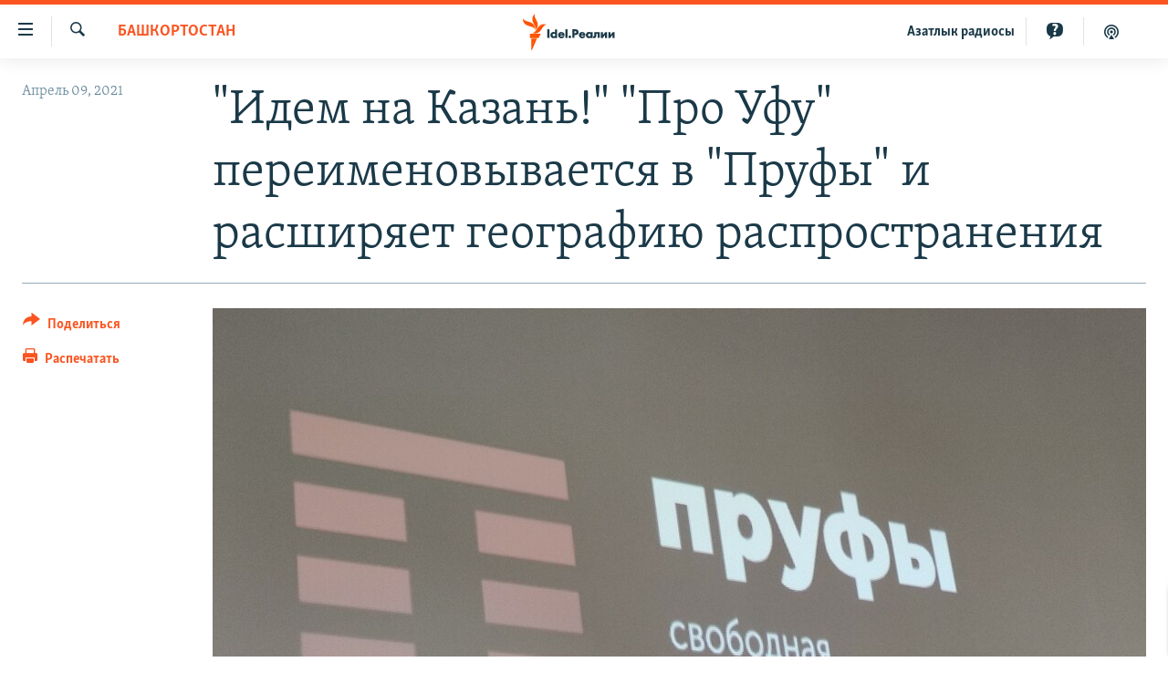

--- FILE ---
content_type: text/html; charset=utf-8
request_url: https://www.idelreal.org/a/31194712.html
body_size: 15659
content:

<!DOCTYPE html>
<html lang="ru" dir="ltr" class="no-js">
<head>
<link href="/Content/responsive/RFE/ru-BA/RFE-ru-BA.css?&amp;av=0.0.0.0&amp;cb=370" rel="stylesheet"/>
<script src="https://tags.idelreal.org/rferl-pangea/prod/utag.sync.js"></script> <script type='text/javascript' src='https://www.youtube.com/iframe_api' async></script>
<link rel="manifest" href="/manifest.json">
<script type="text/javascript">
//a general 'js' detection, must be on top level in <head>, due to CSS performance
document.documentElement.className = "js";
var cacheBuster = "370";
var appBaseUrl = "/";
var imgEnhancerBreakpoints = [0, 144, 256, 408, 650, 1023, 1597];
var isLoggingEnabled = false;
var isPreviewPage = false;
var isLivePreviewPage = false;
if (!isPreviewPage) {
window.RFE = window.RFE || {};
window.RFE.cacheEnabledByParam = window.location.href.indexOf('nocache=1') === -1;
const url = new URL(window.location.href);
const params = new URLSearchParams(url.search);
// Remove the 'nocache' parameter
params.delete('nocache');
// Update the URL without the 'nocache' parameter
url.search = params.toString();
window.history.replaceState(null, '', url.toString());
} else {
window.addEventListener('load', function() {
const links = window.document.links;
for (let i = 0; i < links.length; i++) {
links[i].href = '#';
links[i].target = '_self';
}
})
}
var pwaEnabled = true;
var swCacheDisabled;
</script>
<meta charset="utf-8" />
<title>&quot;Идем на Казань!&quot; &quot;Про Уфу&quot; переименовывается в &quot;Пруфы&quot; и расширяет географию распространения</title>
<meta name="description" content="Издатели и редакторы портала &quot;Про Уфу&quot; и газеты &quot;BONUS&quot;презентовали ребрендинг своих изданий. Портал, газета, Youtube-канал и аккаунты в соцсетях будут выходить под названием &quot;Свободная медиаплатформа &quot;Пруфы&quot;. Медиаплатформа будет освещать события в Башкортостане, Татарстане и Челябинской области." />
<meta name="keywords" content="Новости, Башкортостан" />
<meta name="viewport" content="width=device-width, initial-scale=1.0" />
<meta http-equiv="X-UA-Compatible" content="IE=edge" />
<meta name="robots" content="max-image-preview:large"><meta name="yandex-verification" content="faf594ae5cdd390b" />
<meta name="yandex-verification" content="d4c3725e34fe881d" />
<meta name="yandex-verification" content="f0c9fbd1eb8161ca" />
<meta property="fb:pages" content="307579732907195" />
<meta property="fb:app_id" content="3713602422060533" />
<meta property="tg:site_verification">
<meta property="article:published_time"/>
<link href="https://www.idelreal.org/a/31194712.html" rel="canonical" />
<meta name="apple-mobile-web-app-title" content="RFE/RL" />
<meta name="apple-mobile-web-app-status-bar-style" content="black" />
<meta name="apple-itunes-app" content="app-id=475986784, app-argument=//31194712.ltr" />
<meta content="&quot;Идем на Казань!&quot; &quot;Про Уфу&quot; переименовывается в &quot;Пруфы&quot; и расширяет географию" property="og:title" />
<meta content="Издатели и редакторы портала &quot;Про Уфу&quot; и газеты &quot;BONUS&quot;презентовали ребрендинг своих изданий. Портал, газета, Youtube-канал и аккаунты в соцсетях будут выходить под названием &quot;Свободная медиаплатформа &quot;Пруфы&quot;. Медиаплатформа будет освещать события в Башкортостане, Татарстане и Челябинской области." property="og:description" />
<meta content="article" property="og:type" />
<meta content="https://www.idelreal.org/a/31194712.html" property="og:url" />
<meta content="Radio Free Europe / Radio Liberty" property="og:site_name" />
<meta content="https://www.facebook.com/Idel.Realii" property="article:publisher" />
<meta content="https://gdb.rferl.org/5f9a0b8e-b739-4fbf-b5e8-c5c143cdd04d_w1200_h630.jpg" property="og:image" />
<meta content="1200" property="og:image:width" />
<meta content="630" property="og:image:height" />
<meta content="3713602422060533" property="fb:app_id" />
<meta content="summary_large_image" name="twitter:card" />
<meta content="@SomeAccount" name="twitter:site" />
<meta content="https://gdb.rferl.org/5f9a0b8e-b739-4fbf-b5e8-c5c143cdd04d_w1200_h630.jpg" name="twitter:image" />
<meta content="&quot;Идем на Казань!&quot; &quot;Про Уфу&quot; переименовывается в &quot;Пруфы&quot; и расширяет географию" name="twitter:title" />
<meta content="Издатели и редакторы портала &quot;Про Уфу&quot; и газеты &quot;BONUS&quot;презентовали ребрендинг своих изданий. Портал, газета, Youtube-канал и аккаунты в соцсетях будут выходить под названием &quot;Свободная медиаплатформа &quot;Пруфы&quot;. Медиаплатформа будет освещать события в Башкортостане, Татарстане и Челябинской области." name="twitter:description" />
<link rel="amphtml" href="https://www.idelreal.org/amp/31194712.html" />
<script type="application/ld+json">{"articleSection":"Башкортостан","isAccessibleForFree":true,"headline":"\u0022Идем на Казань!\u0022 \u0022Про Уфу\u0022 переименовывается в \u0022Пруфы\u0022 и расширяет географию","inLanguage":"ru-BA","keywords":"Новости, Башкортостан","author":{"@type":"Person","name":"RFE/RL"},"datePublished":"2021-04-09 06:45:23Z","dateModified":"2021-04-09 07:36:21Z","publisher":{"logo":{"width":512,"height":220,"@type":"ImageObject","url":"https://www.idelreal.org/Content/responsive/RFE/ru-BA/img/logo.png"},"@type":"NewsMediaOrganization","url":"https://www.idelreal.org","sameAs":["https://www.facebook.com/Idel.Realii","https://twitter.com/Idel_Realii","https://www.instagram.com/idel.realii","https://telegram.me/joinchat/Dn0npUCnnm3MHeCj1xlD1w","https://www.youtube.com/channel/UCiyr8eopCxMT5YBZlK7-v3A"],"name":"Idel.Реалии","alternateName":""},"@context":"https://schema.org","@type":"NewsArticle","mainEntityOfPage":"https://www.idelreal.org/a/31194712.html","url":"https://www.idelreal.org/a/31194712.html","description":"Издатели и редакторы портала \u0022Про Уфу\u0022 и газеты \u0022BONUS\u0022презентовали ребрендинг своих изданий. Портал, газета, Youtube-канал и аккаунты в соцсетях будут выходить под названием \u0022Свободная медиаплатформа \u0022Пруфы\u0022. Медиаплатформа будет освещать события в Башкортостане, Татарстане и Челябинской области.","image":{"width":1080,"height":608,"@type":"ImageObject","url":"https://gdb.rferl.org/5f9a0b8e-b739-4fbf-b5e8-c5c143cdd04d_w1080_h608.jpg"},"name":"\u0022Идем на Казань!\u0022 \u0022Про Уфу\u0022 переименовывается в \u0022Пруфы\u0022 и расширяет географию распространения"}</script>
<script src="/Scripts/responsive/infographics.b?v=dVbZ-Cza7s4UoO3BqYSZdbxQZVF4BOLP5EfYDs4kqEo1&amp;av=0.0.0.0&amp;cb=370"></script>
<script src="/Scripts/responsive/loader.b?v=Q26XNwrL6vJYKjqFQRDnx01Lk2pi1mRsuLEaVKMsvpA1&amp;av=0.0.0.0&amp;cb=370"></script>
<link rel="icon" type="image/svg+xml" href="/Content/responsive/RFE/img/webApp/favicon.svg" />
<link rel="alternate icon" href="/Content/responsive/RFE/img/webApp/favicon.ico" />
<link rel="mask-icon" color="#ea6903" href="/Content/responsive/RFE/img/webApp/favicon_safari.svg" />
<link rel="apple-touch-icon" sizes="152x152" href="/Content/responsive/RFE/img/webApp/ico-152x152.png" />
<link rel="apple-touch-icon" sizes="144x144" href="/Content/responsive/RFE/img/webApp/ico-144x144.png" />
<link rel="apple-touch-icon" sizes="114x114" href="/Content/responsive/RFE/img/webApp/ico-114x114.png" />
<link rel="apple-touch-icon" sizes="72x72" href="/Content/responsive/RFE/img/webApp/ico-72x72.png" />
<link rel="apple-touch-icon-precomposed" href="/Content/responsive/RFE/img/webApp/ico-57x57.png" />
<link rel="icon" sizes="192x192" href="/Content/responsive/RFE/img/webApp/ico-192x192.png" />
<link rel="icon" sizes="128x128" href="/Content/responsive/RFE/img/webApp/ico-128x128.png" />
<meta name="msapplication-TileColor" content="#ffffff" />
<meta name="msapplication-TileImage" content="/Content/responsive/RFE/img/webApp/ico-144x144.png" />
<link rel="preload" href="/Content/responsive/fonts/Skolar-Lt_Cyrl_v2.4.woff" type="font/woff" as="font" crossorigin="anonymous" />
<link rel="preload" href="/Content/responsive/fonts/SkolarSans-Cn-Bd_LatnCyrl_v2.3.woff" type="font/woff" as="font" crossorigin="anonymous" />
<link rel="alternate" type="application/rss+xml" title="RFE/RL - Top Stories [RSS]" href="/api/" />
<link rel="sitemap" type="application/rss+xml" href="/sitemap.xml" />
</head>
<body class=" nav-no-loaded cc_theme pg-article print-lay-article js-category-to-nav nojs-images ">
<script type="text/javascript" >
var analyticsData = {url:"https://www.idelreal.org/a/31194712.html",property_id:"534",article_uid:"31194712",page_title:"\"Идем на Казань!\" \"Про Уфу\" переименовывается в \"Пруфы\" и расширяет географию распространения",page_type:"article",content_type:"article",subcontent_type:"article",last_modified:"2021-04-09 07:36:21Z",pub_datetime:"2021-04-09 06:45:23Z",pub_year:"2021",pub_month:"04",pub_day:"09",pub_hour:"06",pub_weekday:"Friday",section:"башкортостан",english_section:"bashkortostan",byline:"",categories:"news,bashkortostan",domain:"www.idelreal.org",language:"Russian",language_service:"RFERL Tatar-Bashkir",platform:"web",copied:"no",copied_article:"",copied_title:"",runs_js:"Yes",cms_release:"8.44.0.0.370",enviro_type:"prod",slug:"",entity:"RFE",short_language_service:"TB",platform_short:"W",page_name:"\"Идем на Казань!\" \"Про Уфу\" переименовывается в \"Пруфы\" и расширяет географию распространения"};
</script>
<noscript><iframe src="https://www.googletagmanager.com/ns.html?id=GTM-WXZBPZ" height="0" width="0" style="display:none;visibility:hidden"></iframe></noscript><script type="text/javascript" data-cookiecategory="analytics">
var gtmEventObject = Object.assign({}, analyticsData, {event: 'page_meta_ready'});window.dataLayer = window.dataLayer || [];window.dataLayer.push(gtmEventObject);
if (top.location === self.location) { //if not inside of an IFrame
var renderGtm = "true";
if (renderGtm === "true") {
(function(w,d,s,l,i){w[l]=w[l]||[];w[l].push({'gtm.start':new Date().getTime(),event:'gtm.js'});var f=d.getElementsByTagName(s)[0],j=d.createElement(s),dl=l!='dataLayer'?'&l='+l:'';j.async=true;j.src='//www.googletagmanager.com/gtm.js?id='+i+dl;f.parentNode.insertBefore(j,f);})(window,document,'script','dataLayer','GTM-WXZBPZ');
}
}
</script>
<!--Analytics tag js version start-->
<script type="text/javascript" data-cookiecategory="analytics">
var utag_data = Object.assign({}, analyticsData, {});
if(typeof(TealiumTagFrom)==='function' && typeof(TealiumTagSearchKeyword)==='function') {
var utag_from=TealiumTagFrom();var utag_searchKeyword=TealiumTagSearchKeyword();
if(utag_searchKeyword!=null && utag_searchKeyword!=='' && utag_data["search_keyword"]==null) utag_data["search_keyword"]=utag_searchKeyword;if(utag_from!=null && utag_from!=='') utag_data["from"]=TealiumTagFrom();}
if(window.top!== window.self&&utag_data.page_type==="snippet"){utag_data.page_type = 'iframe';}
try{if(window.top!==window.self&&window.self.location.hostname===window.top.location.hostname){utag_data.platform = 'self-embed';utag_data.platform_short = 'se';}}catch(e){if(window.top!==window.self&&window.self.location.search.includes("platformType=self-embed")){utag_data.platform = 'cross-promo';utag_data.platform_short = 'cp';}}
(function(a,b,c,d){ a="https://tags.idelreal.org/rferl-pangea/prod/utag.js"; b=document;c="script";d=b.createElement(c);d.src=a;d.type="text/java"+c;d.async=true; a=b.getElementsByTagName(c)[0];a.parentNode.insertBefore(d,a); })();
</script>
<!--Analytics tag js version end-->
<!-- Analytics tag management NoScript -->
<noscript>
<img style="position: absolute; border: none;" src="https://ssc.idelreal.org/b/ss/bbgprod,bbgentityrferl/1/G.4--NS/1696700596?pageName=rfe%3atb%3aw%3aarticle%3a%22%d0%98%d0%b4%d0%b5%d0%bc%20%d0%bd%d0%b0%20%d0%9a%d0%b0%d0%b7%d0%b0%d0%bd%d1%8c%21%22%20%22%d0%9f%d1%80%d0%be%20%d0%a3%d1%84%d1%83%22%20%d0%bf%d0%b5%d1%80%d0%b5%d0%b8%d0%bc%d0%b5%d0%bd%d0%be%d0%b2%d1%8b%d0%b2%d0%b0%d0%b5%d1%82%d1%81%d1%8f%20%d0%b2%20%22%d0%9f%d1%80%d1%83%d1%84%d1%8b%22%20%d0%b8%20%d1%80%d0%b0%d1%81%d1%88%d0%b8%d1%80%d1%8f%d0%b5%d1%82%20%d0%b3%d0%b5%d0%be%d0%b3%d1%80%d0%b0%d1%84%d0%b8%d1%8e%20%d1%80%d0%b0%d1%81%d0%bf%d1%80%d0%be%d1%81%d1%82%d1%80%d0%b0%d0%bd%d0%b5%d0%bd%d0%b8%d1%8f&amp;c6=%22%d0%98%d0%b4%d0%b5%d0%bc%20%d0%bd%d0%b0%20%d0%9a%d0%b0%d0%b7%d0%b0%d0%bd%d1%8c%21%22%20%22%d0%9f%d1%80%d0%be%20%d0%a3%d1%84%d1%83%22%20%d0%bf%d0%b5%d1%80%d0%b5%d0%b8%d0%bc%d0%b5%d0%bd%d0%be%d0%b2%d1%8b%d0%b2%d0%b0%d0%b5%d1%82%d1%81%d1%8f%20%d0%b2%20%22%d0%9f%d1%80%d1%83%d1%84%d1%8b%22%20%d0%b8%20%d1%80%d0%b0%d1%81%d1%88%d0%b8%d1%80%d1%8f%d0%b5%d1%82%20%d0%b3%d0%b5%d0%be%d0%b3%d1%80%d0%b0%d1%84%d0%b8%d1%8e%20%d1%80%d0%b0%d1%81%d0%bf%d1%80%d0%be%d1%81%d1%82%d1%80%d0%b0%d0%bd%d0%b5%d0%bd%d0%b8%d1%8f&amp;v36=8.44.0.0.370&amp;v6=D=c6&amp;g=https%3a%2f%2fwww.idelreal.org%2fa%2f31194712.html&amp;c1=D=g&amp;v1=D=g&amp;events=event1,event52&amp;c16=rferl%20tatar-bashkir&amp;v16=D=c16&amp;c5=bashkortostan&amp;v5=D=c5&amp;ch=%d0%91%d0%b0%d1%88%d0%ba%d0%be%d1%80%d1%82%d0%be%d1%81%d1%82%d0%b0%d0%bd&amp;c15=russian&amp;v15=D=c15&amp;c4=article&amp;v4=D=c4&amp;c14=31194712&amp;v14=D=c14&amp;v20=no&amp;c17=web&amp;v17=D=c17&amp;mcorgid=518abc7455e462b97f000101%40adobeorg&amp;server=www.idelreal.org&amp;pageType=D=c4&amp;ns=bbg&amp;v29=D=server&amp;v25=rfe&amp;v30=534&amp;v105=D=User-Agent " alt="analytics" width="1" height="1" /></noscript>
<!-- End of Analytics tag management NoScript -->
<!--*** Accessibility links - For ScreenReaders only ***-->
<section>
<div class="sr-only">
<h2>Ссылки для упрощенного доступа</h2>
<ul>
<li><a href="#content" data-disable-smooth-scroll="1">Вернуться к основному содержанию</a></li>
<li><a href="#navigation" data-disable-smooth-scroll="1">Вернутся к главной навигации</a></li>
<li><a href="#txtHeaderSearch" data-disable-smooth-scroll="1">Вернутся к поиску</a></li>
</ul>
</div>
</section>
<div dir="ltr">
<div id="page">
<aside>
<div class="c-lightbox overlay-modal">
<div class="c-lightbox__intro">
<h2 class="c-lightbox__intro-title"></h2>
<button class="btn btn--rounded c-lightbox__btn c-lightbox__intro-next" title="Следующий">
<span class="ico ico--rounded ico-chevron-forward"></span>
<span class="sr-only">Следующий</span>
</button>
</div>
<div class="c-lightbox__nav">
<button class="btn btn--rounded c-lightbox__btn c-lightbox__btn--close" title="Закрыть">
<span class="ico ico--rounded ico-close"></span>
<span class="sr-only">Закрыть</span>
</button>
<button class="btn btn--rounded c-lightbox__btn c-lightbox__btn--prev" title="Предыдущий">
<span class="ico ico--rounded ico-chevron-backward"></span>
<span class="sr-only">Предыдущий</span>
</button>
<button class="btn btn--rounded c-lightbox__btn c-lightbox__btn--next" title="Следующий">
<span class="ico ico--rounded ico-chevron-forward"></span>
<span class="sr-only">Следующий</span>
</button>
</div>
<div class="c-lightbox__content-wrap">
<figure class="c-lightbox__content">
<span class="c-spinner c-spinner--lightbox">
<img src="/Content/responsive/img/player-spinner.png"
alt="пожалуйста, подождите"
title="пожалуйста, подождите" />
</span>
<div class="c-lightbox__img">
<div class="thumb">
<img src="" alt="" />
</div>
</div>
<figcaption>
<div class="c-lightbox__info c-lightbox__info--foot">
<span class="c-lightbox__counter"></span>
<span class="caption c-lightbox__caption"></span>
</div>
</figcaption>
</figure>
</div>
<div class="hidden">
<div class="content-advisory__box content-advisory__box--lightbox">
<span class="content-advisory__box-text">На этом изображении содержится контент, который некоторые пользователи могут счесть шокирующим или оскорбительным</span>
<button class="btn btn--transparent content-advisory__box-btn m-t-md" value="text" type="button">
<span class="btn__text">
Нажмите для просмотра
</span>
</button>
</div>
</div>
</div>
<div class="print-dialogue">
<div class="container">
<h3 class="print-dialogue__title section-head">Что печатать:</h3>
<div class="print-dialogue__opts">
<ul class="print-dialogue__opt-group">
<li class="form__group form__group--checkbox">
<input class="form__check " id="checkboxImages" name="checkboxImages" type="checkbox" checked="checked" />
<label for="checkboxImages" class="form__label m-t-md">Изображения</label>
</li>
<li class="form__group form__group--checkbox">
<input class="form__check " id="checkboxMultimedia" name="checkboxMultimedia" type="checkbox" checked="checked" />
<label for="checkboxMultimedia" class="form__label m-t-md">Мультимедиа</label>
</li>
</ul>
<ul class="print-dialogue__opt-group">
<li class="form__group form__group--checkbox">
<input class="form__check " id="checkboxEmbedded" name="checkboxEmbedded" type="checkbox" checked="checked" />
<label for="checkboxEmbedded" class="form__label m-t-md">Встроенный контент</label>
</li>
<li class="hidden">
<input class="form__check " id="checkboxComments" name="checkboxComments" type="checkbox" />
<label for="checkboxComments" class="form__label m-t-md">Комментарии</label>
</li>
</ul>
</div>
<div class="print-dialogue__buttons">
<button class="btn btn--secondary close-button" type="button" title="Отменить">
<span class="btn__text ">Отменить</span>
</button>
<button class="btn btn-cust-print m-l-sm" type="button" title="Распечатать">
<span class="btn__text ">Распечатать</span>
</button>
</div>
</div>
</div>
<div class="ctc-message pos-fix">
<div class="ctc-message__inner">Link has been copied to clipboard</div>
</div>
</aside>
<div class="hdr-20 hdr-20--big">
<div class="hdr-20__inner">
<div class="hdr-20__max pos-rel">
<div class="hdr-20__side hdr-20__side--primary d-flex">
<label data-for="main-menu-ctrl" data-switcher-trigger="true" data-switch-target="main-menu-ctrl" class="burger hdr-trigger pos-rel trans-trigger" data-trans-evt="click" data-trans-id="menu">
<span class="ico ico-close hdr-trigger__ico hdr-trigger__ico--close burger__ico burger__ico--close"></span>
<span class="ico ico-menu hdr-trigger__ico hdr-trigger__ico--open burger__ico burger__ico--open"></span>
</label>
<div class="menu-pnl pos-fix trans-target" data-switch-target="main-menu-ctrl" data-trans-id="menu">
<div class="menu-pnl__inner">
<nav class="main-nav menu-pnl__item menu-pnl__item--first">
<ul class="main-nav__list accordeon" data-analytics-tales="false" data-promo-name="link" data-location-name="nav,secnav">
<li class="main-nav__item">
<a class="main-nav__item-name main-nav__item-name--link" href="/news" title="новости" data-item-name="news" >новости</a>
</li>
<li class="main-nav__item">
<a class="main-nav__item-name main-nav__item-name--link" href="/z/22609" title="Война России в Украине" data-item-name="russia_invades_ukraine" >Война России в Украине</a>
</li>
<li class="main-nav__item">
<a class="main-nav__item-name main-nav__item-name--link" href="/blocking" title="нас заблокировали" data-item-name="blocked" >нас заблокировали</a>
</li>
<li class="main-nav__item">
<a class="main-nav__item-name main-nav__item-name--link" href="/bashkortostan" title="башкортостан" data-item-name="bashkortostan" >башкортостан</a>
</li>
<li class="main-nav__item">
<a class="main-nav__item-name main-nav__item-name--link" href="/mariel" title="марий эл" data-item-name="mari_el" >марий эл</a>
</li>
<li class="main-nav__item">
<a class="main-nav__item-name main-nav__item-name--link" href="/samara" title="самара" data-item-name="samara" >самара</a>
</li>
<li class="main-nav__item">
<a class="main-nav__item-name main-nav__item-name--link" href="/tatarstan" title="татарстан" data-item-name="tatarstan" >татарстан</a>
</li>
<li class="main-nav__item">
<a class="main-nav__item-name main-nav__item-name--link" href="/chuvashia" title="чувашия" data-item-name="chuvashia" >чувашия</a>
</li>
<li class="main-nav__item">
<a class="main-nav__item-name main-nav__item-name--link" href="/maps" title="Карты" data-item-name="map_or_number_of_the_day" >Карты</a>
</li>
<li class="main-nav__item accordeon__item" data-switch-target="menu-item-1554">
<label class="main-nav__item-name main-nav__item-name--label accordeon__control-label" data-switcher-trigger="true" data-for="menu-item-1554">
ещё регионы
<span class="ico ico-chevron-down main-nav__chev"></span>
</label>
<div class="main-nav__sub-list">
<a class="main-nav__item-name main-nav__item-name--link main-nav__item-name--sub" href="/astrakhan" title="Астрахань" data-item-name="astrakhan" >Астрахань</a>
<a class="main-nav__item-name main-nav__item-name--link main-nav__item-name--sub" href="/kirov" title="Киров" data-item-name="kirov" >Киров</a>
<a class="main-nav__item-name main-nav__item-name--link main-nav__item-name--sub" href="/mordovia" title="Мордовия" data-item-name="mordovia" >Мордовия</a>
<a class="main-nav__item-name main-nav__item-name--link main-nav__item-name--sub" href="/nizhnynovgorod" title="Нижний Новгород" data-item-name="nizhgar" >Нижний Новгород</a>
<a class="main-nav__item-name main-nav__item-name--link main-nav__item-name--sub" href="/orenburg" title="Оренбург" data-item-name="orenburg" >Оренбург</a>
<a class="main-nav__item-name main-nav__item-name--link main-nav__item-name--sub" href="/penza" title="Пенза" data-item-name="penza" >Пенза</a>
<a class="main-nav__item-name main-nav__item-name--link main-nav__item-name--sub" href="/perm" title="Пермь" data-item-name="perm" >Пермь</a>
<a class="main-nav__item-name main-nav__item-name--link main-nav__item-name--sub" href="/saratov" title="Саратов" data-item-name="saratov" >Саратов</a>
<a class="main-nav__item-name main-nav__item-name--link main-nav__item-name--sub" href="/udmurtia" title="Удмуртия" data-item-name="udmurtia" >Удмуртия</a>
<a class="main-nav__item-name main-nav__item-name--link main-nav__item-name--sub" href="/ulyanovsk" title="Ульяновск" data-item-name="ulyanovsk" >Ульяновск</a>
<a class="main-nav__item-name main-nav__item-name--link main-nav__item-name--sub" href="/federation" title="другие" data-item-name="russian-federation" >другие</a>
</div>
</li>
<li class="main-nav__item">
<a class="main-nav__item-name main-nav__item-name--link" href="/opinion" title="мнения" data-item-name="opinion" >мнения</a>
</li>
</ul>
</nav>
<div class="menu-pnl__item">
<a href="https://www.azatliq.org" class="menu-pnl__item-link" alt="АЗАТЛЫК РАДИОСЫ">АЗАТЛЫК РАДИОСЫ</a>
</div>
<div class="menu-pnl__item menu-pnl__item--social">
<h5 class="menu-pnl__sub-head">Присоединяйтесь!</h5>
<a href="https://www.facebook.com/Idel.Realii" title="Мы в Facebook" data-analytics-text="follow_on_facebook" class="btn btn--rounded btn--social-inverted menu-pnl__btn js-social-btn btn-facebook" target="_blank" rel="noopener">
<span class="ico ico-facebook-alt ico--rounded"></span>
</a>
<a href="https://twitter.com/Idel_Realii" title="Мы в Twitter" data-analytics-text="follow_on_twitter" class="btn btn--rounded btn--social-inverted menu-pnl__btn js-social-btn btn-twitter" target="_blank" rel="noopener">
<span class="ico ico-twitter ico--rounded"></span>
</a>
<a href="https://www.instagram.com/idel.realii" title="Подпишитесь на нашу страницу в Instagram" data-analytics-text="follow_on_instagram" class="btn btn--rounded btn--social-inverted menu-pnl__btn js-social-btn btn-instagram" target="_blank" rel="noopener">
<span class="ico ico-instagram ico--rounded"></span>
</a>
<a href="https://telegram.me/joinchat/Dn0npUCnnm3MHeCj1xlD1w" title="Мы в Telegram" data-analytics-text="follow_on_telegram" class="btn btn--rounded btn--social-inverted menu-pnl__btn js-social-btn btn-telegram" target="_blank" rel="noopener">
<span class="ico ico-telegram ico--rounded"></span>
</a>
<a href="https://www.youtube.com/channel/UCiyr8eopCxMT5YBZlK7-v3A" title="Присоединяйтесь в Youtube" data-analytics-text="follow_on_youtube" class="btn btn--rounded btn--social-inverted menu-pnl__btn js-social-btn btn-youtube" target="_blank" rel="noopener">
<span class="ico ico-youtube ico--rounded"></span>
</a>
</div>
<div class="menu-pnl__item">
<a href="/navigation/allsites" class="menu-pnl__item-link">
<span class="ico ico-languages "></span>
Все сайты РСЕ/РС
</a>
</div>
</div>
</div>
<label data-for="top-search-ctrl" data-switcher-trigger="true" data-switch-target="top-search-ctrl" class="top-srch-trigger hdr-trigger">
<span class="ico ico-close hdr-trigger__ico hdr-trigger__ico--close top-srch-trigger__ico top-srch-trigger__ico--close"></span>
<span class="ico ico-search hdr-trigger__ico hdr-trigger__ico--open top-srch-trigger__ico top-srch-trigger__ico--open"></span>
</label>
<div class="srch-top srch-top--in-header" data-switch-target="top-search-ctrl">
<div class="container">
<form action="/s" class="srch-top__form srch-top__form--in-header" id="form-topSearchHeader" method="get" role="search"><label for="txtHeaderSearch" class="sr-only">Искать</label>
<input type="text" id="txtHeaderSearch" name="k" placeholder="текст для поиска..." accesskey="s" value="" class="srch-top__input analyticstag-event" onkeydown="if (event.keyCode === 13) { FireAnalyticsTagEventOnSearch('search', $dom.get('#txtHeaderSearch')[0].value) }" />
<button title="Искать" type="submit" class="btn btn--top-srch analyticstag-event" onclick="FireAnalyticsTagEventOnSearch('search', $dom.get('#txtHeaderSearch')[0].value) ">
<span class="ico ico-search"></span>
</button></form>
</div>
</div>
<a href="/" class="main-logo-link">
<img src="/Content/responsive/RFE/ru-BA/img/logo-compact.svg" class="main-logo main-logo--comp" alt="site logo">
<img src="/Content/responsive/RFE/ru-BA/img/logo.svg" class="main-logo main-logo--big" alt="site logo">
</a>
</div>
<div class="hdr-20__side hdr-20__side--secondary d-flex">
<a href="/z/22414" title="Реальный подкаст" class="hdr-20__secondary-item" data-item-name="podcast">
<span class="ico ico-podcast hdr-20__secondary-icon"></span>
</a>
<a href="/quiz" title="Тесты" class="hdr-20__secondary-item" data-item-name="custom1">
<span class="ico-custom ico-custom--1 hdr-20__secondary-icon"></span>
</a>
<a href="https://www.azatliq.org" title="Aзатлык радиосы" class="hdr-20__secondary-item hdr-20__secondary-item--lang" data-item-name="satellite">
Aзатлык радиосы
</a>
<a href="/s" title="Искать" class="hdr-20__secondary-item hdr-20__secondary-item--search" data-item-name="search">
<span class="ico ico-search hdr-20__secondary-icon hdr-20__secondary-icon--search"></span>
</a>
<div class="srch-bottom">
<form action="/s" class="srch-bottom__form d-flex" id="form-bottomSearch" method="get" role="search"><label for="txtSearch" class="sr-only">Искать</label>
<input type="search" id="txtSearch" name="k" placeholder="текст для поиска..." accesskey="s" value="" class="srch-bottom__input analyticstag-event" onkeydown="if (event.keyCode === 13) { FireAnalyticsTagEventOnSearch('search', $dom.get('#txtSearch')[0].value) }" />
<button title="Искать" type="submit" class="btn btn--bottom-srch analyticstag-event" onclick="FireAnalyticsTagEventOnSearch('search', $dom.get('#txtSearch')[0].value) ">
<span class="ico ico-search"></span>
</button></form>
</div>
</div>
<img src="/Content/responsive/RFE/ru-BA/img/logo-print.gif" class="logo-print" alt="site logo">
<img src="/Content/responsive/RFE/ru-BA/img/logo-print_color.png" class="logo-print logo-print--color" alt="site logo">
</div>
</div>
</div>
<script>
if (document.body.className.indexOf('pg-home') > -1) {
var nav2In = document.querySelector('.hdr-20__inner');
var nav2Sec = document.querySelector('.hdr-20__side--secondary');
var secStyle = window.getComputedStyle(nav2Sec);
if (nav2In && window.pageYOffset < 150 && secStyle['position'] !== 'fixed') {
nav2In.classList.add('hdr-20__inner--big')
}
}
</script>
<div class="c-hlights c-hlights--breaking c-hlights--no-item" data-hlight-display="mobile,desktop">
<div class="c-hlights__wrap container p-0">
<div class="c-hlights__nav">
<a role="button" href="#" title="Предыдущий">
<span class="ico ico-chevron-backward m-0"></span>
<span class="sr-only">Предыдущий</span>
</a>
<a role="button" href="#" title="Следующий">
<span class="ico ico-chevron-forward m-0"></span>
<span class="sr-only">Следующий</span>
</a>
</div>
<span class="c-hlights__label">
<span class="">Новость часа</span>
<span class="switcher-trigger">
<label data-for="more-less-1" data-switcher-trigger="true" class="switcher-trigger__label switcher-trigger__label--more p-b-0" title="Развернуть">
<span class="ico ico-chevron-down"></span>
</label>
<label data-for="more-less-1" data-switcher-trigger="true" class="switcher-trigger__label switcher-trigger__label--less p-b-0" title="Свернуть">
<span class="ico ico-chevron-up"></span>
</label>
</span>
</span>
<ul class="c-hlights__items switcher-target" data-switch-target="more-less-1">
</ul>
</div>
</div> <div id="content">
<main class="container">
<div class="hdr-container">
<div class="row">
<div class="col-category col-xs-12 col-md-2 pull-left"> <div class="category js-category">
<a class="" href="/bashkortostan">Башкортостан</a> </div>
</div><div class="col-title col-xs-12 col-md-10 pull-right"> <h1 class="title pg-title">
&quot;Идем на Казань!&quot; &quot;Про Уфу&quot; переименовывается в &quot;Пруфы&quot; и расширяет географию распространения
</h1>
</div><div class="col-publishing-details col-xs-12 col-sm-12 col-md-2 pull-left"> <div class="publishing-details ">
<div class="published">
<span class="date" >
<time pubdate="pubdate" datetime="2021-04-09T09:45:23+03:00">
Апрель 09, 2021
</time>
</span>
</div>
</div>
</div><div class="col-lg-12 separator"> <div class="separator">
<hr class="title-line" />
</div>
</div><div class="col-multimedia col-xs-12 col-md-10 pull-right"> <div class="cover-media">
<figure class="media-image js-media-expand">
<div class="img-wrap">
<div class="thumb thumb16_9">
<img src="https://gdb.rferl.org/5f9a0b8e-b739-4fbf-b5e8-c5c143cdd04d_w250_r1_s.jpg" alt="" />
</div>
</div>
</figure>
</div>
</div><div class="col-xs-12 col-md-2 pull-left article-share pos-rel"> <div class="share--box">
<div class="sticky-share-container" style="display:none">
<div class="container">
<a href="https://www.idelreal.org" id="logo-sticky-share">&nbsp;</a>
<div class="pg-title pg-title--sticky-share">
&quot;Идем на Казань!&quot; &quot;Про Уфу&quot; переименовывается в &quot;Пруфы&quot; и расширяет географию распространения
</div>
<div class="sticked-nav-actions">
<!--This part is for sticky navigation display-->
<p class="buttons link-content-sharing p-0 ">
<button class="btn btn--link btn-content-sharing p-t-0 " id="btnContentSharing" value="text" role="Button" type="" title="поделиться в других соцсетях">
<span class="ico ico-share ico--l"></span>
<span class="btn__text ">
Поделиться
</span>
</button>
</p>
<aside class="content-sharing js-content-sharing js-content-sharing--apply-sticky content-sharing--sticky"
role="complementary"
data-share-url="https://www.idelreal.org/a/31194712.html" data-share-title="&quot;Идем на Казань!&quot; &quot;Про Уфу&quot; переименовывается в &quot;Пруфы&quot; и расширяет географию распространения" data-share-text="Издатели и редакторы портала &quot;Про Уфу&quot; и газеты &quot;BONUS&quot;презентовали ребрендинг своих изданий. Портал, газета, Youtube-канал и аккаунты в соцсетях будут выходить под названием &quot;Свободная медиаплатформа &quot;Пруфы&quot;. Медиаплатформа будет освещать события в Башкортостане, Татарстане и Челябинской области.">
<div class="content-sharing__popover">
<h6 class="content-sharing__title">Поделиться</h6>
<button href="#close" id="btnCloseSharing" class="btn btn--text-like content-sharing__close-btn">
<span class="ico ico-close ico--l"></span>
</button>
<ul class="content-sharing__list">
<li class="content-sharing__item">
<div class="ctc ">
<input type="text" class="ctc__input" readonly="readonly">
<a href="" js-href="https://www.idelreal.org/a/31194712.html" class="content-sharing__link ctc__button">
<span class="ico ico-copy-link ico--rounded ico--s"></span>
<span class="content-sharing__link-text">Скопировать ссылку</span>
</a>
</div>
</li>
<li class="content-sharing__item">
<a href="https://facebook.com/sharer.php?u=https%3a%2f%2fwww.idelreal.org%2fa%2f31194712.html"
data-analytics-text="share_on_facebook"
title="Facebook" target="_blank"
class="content-sharing__link js-social-btn">
<span class="ico ico-facebook ico--rounded ico--s"></span>
<span class="content-sharing__link-text">Facebook</span>
</a>
</li>
<li class="content-sharing__item">
<a href="https://twitter.com/share?url=https%3a%2f%2fwww.idelreal.org%2fa%2f31194712.html&amp;text=%22%d0%98%d0%b4%d0%b5%d0%bc+%d0%bd%d0%b0+%d0%9a%d0%b0%d0%b7%d0%b0%d0%bd%d1%8c!%22+%22%d0%9f%d1%80%d0%be+%d0%a3%d1%84%d1%83%22+%d0%bf%d0%b5%d1%80%d0%b5%d0%b8%d0%bc%d0%b5%d0%bd%d0%be%d0%b2%d1%8b%d0%b2%d0%b0%d0%b5%d1%82%d1%81%d1%8f+%d0%b2+%22%d0%9f%d1%80%d1%83%d1%84%d1%8b%22+%d0%b8+%d1%80%d0%b0%d1%81%d1%88%d0%b8%d1%80%d1%8f%d0%b5%d1%82+%d0%b3%d0%b5%d0%be%d0%b3%d1%80%d0%b0%d1%84%d0%b8%d1%8e"
data-analytics-text="share_on_twitter"
title="X (Twitter)" target="_blank"
class="content-sharing__link js-social-btn">
<span class="ico ico-twitter ico--rounded ico--s"></span>
<span class="content-sharing__link-text">X (Twitter)</span>
</a>
</li>
<li class="content-sharing__item">
<a href="https://telegram.me/share/url?url=https%3a%2f%2fwww.idelreal.org%2fa%2f31194712.html"
data-analytics-text="share_on_telegram"
title="Telegram" target="_blank"
class="content-sharing__link js-social-btn">
<span class="ico ico-telegram ico--rounded ico--s"></span>
<span class="content-sharing__link-text">Telegram</span>
</a>
</li>
<li class="content-sharing__item visible-xs-inline-block visible-sm-inline-block">
<a href="whatsapp://send?text=https%3a%2f%2fwww.idelreal.org%2fa%2f31194712.html"
data-analytics-text="share_on_whatsapp"
title="WhatsApp" target="_blank"
class="content-sharing__link js-social-btn">
<span class="ico ico-whatsapp ico--rounded ico--s"></span>
<span class="content-sharing__link-text">WhatsApp</span>
</a>
</li>
<li class="content-sharing__item visible-md-inline-block visible-lg-inline-block">
<a href="https://web.whatsapp.com/send?text=https%3a%2f%2fwww.idelreal.org%2fa%2f31194712.html"
data-analytics-text="share_on_whatsapp_desktop"
title="WhatsApp" target="_blank"
class="content-sharing__link js-social-btn">
<span class="ico ico-whatsapp ico--rounded ico--s"></span>
<span class="content-sharing__link-text">WhatsApp</span>
</a>
</li>
<li class="content-sharing__item">
<a href="mailto:?body=https%3a%2f%2fwww.idelreal.org%2fa%2f31194712.html&amp;subject=&quot;Идем на Казань!&quot; &quot;Про Уфу&quot; переименовывается в &quot;Пруфы&quot; и расширяет географию"
title="Email"
class="content-sharing__link ">
<span class="ico ico-email ico--rounded ico--s"></span>
<span class="content-sharing__link-text">Email</span>
</a>
</li>
</ul>
</div>
</aside>
</div>
</div>
</div>
<div class="links">
<p class="buttons link-content-sharing p-0 ">
<button class="btn btn--link btn-content-sharing p-t-0 " id="btnContentSharing" value="text" role="Button" type="" title="поделиться в других соцсетях">
<span class="ico ico-share ico--l"></span>
<span class="btn__text ">
Поделиться
</span>
</button>
</p>
<aside class="content-sharing js-content-sharing " role="complementary"
data-share-url="https://www.idelreal.org/a/31194712.html" data-share-title="&quot;Идем на Казань!&quot; &quot;Про Уфу&quot; переименовывается в &quot;Пруфы&quot; и расширяет географию распространения" data-share-text="Издатели и редакторы портала &quot;Про Уфу&quot; и газеты &quot;BONUS&quot;презентовали ребрендинг своих изданий. Портал, газета, Youtube-канал и аккаунты в соцсетях будут выходить под названием &quot;Свободная медиаплатформа &quot;Пруфы&quot;. Медиаплатформа будет освещать события в Башкортостане, Татарстане и Челябинской области.">
<div class="content-sharing__popover">
<h6 class="content-sharing__title">Поделиться</h6>
<button href="#close" id="btnCloseSharing" class="btn btn--text-like content-sharing__close-btn">
<span class="ico ico-close ico--l"></span>
</button>
<ul class="content-sharing__list">
<li class="content-sharing__item">
<div class="ctc ">
<input type="text" class="ctc__input" readonly="readonly">
<a href="" js-href="https://www.idelreal.org/a/31194712.html" class="content-sharing__link ctc__button">
<span class="ico ico-copy-link ico--rounded ico--l"></span>
<span class="content-sharing__link-text">Скопировать ссылку</span>
</a>
</div>
</li>
<li class="content-sharing__item">
<a href="https://facebook.com/sharer.php?u=https%3a%2f%2fwww.idelreal.org%2fa%2f31194712.html"
data-analytics-text="share_on_facebook"
title="Facebook" target="_blank"
class="content-sharing__link js-social-btn">
<span class="ico ico-facebook ico--rounded ico--l"></span>
<span class="content-sharing__link-text">Facebook</span>
</a>
</li>
<li class="content-sharing__item">
<a href="https://twitter.com/share?url=https%3a%2f%2fwww.idelreal.org%2fa%2f31194712.html&amp;text=%22%d0%98%d0%b4%d0%b5%d0%bc+%d0%bd%d0%b0+%d0%9a%d0%b0%d0%b7%d0%b0%d0%bd%d1%8c!%22+%22%d0%9f%d1%80%d0%be+%d0%a3%d1%84%d1%83%22+%d0%bf%d0%b5%d1%80%d0%b5%d0%b8%d0%bc%d0%b5%d0%bd%d0%be%d0%b2%d1%8b%d0%b2%d0%b0%d0%b5%d1%82%d1%81%d1%8f+%d0%b2+%22%d0%9f%d1%80%d1%83%d1%84%d1%8b%22+%d0%b8+%d1%80%d0%b0%d1%81%d1%88%d0%b8%d1%80%d1%8f%d0%b5%d1%82+%d0%b3%d0%b5%d0%be%d0%b3%d1%80%d0%b0%d1%84%d0%b8%d1%8e"
data-analytics-text="share_on_twitter"
title="X (Twitter)" target="_blank"
class="content-sharing__link js-social-btn">
<span class="ico ico-twitter ico--rounded ico--l"></span>
<span class="content-sharing__link-text">X (Twitter)</span>
</a>
</li>
<li class="content-sharing__item">
<a href="https://telegram.me/share/url?url=https%3a%2f%2fwww.idelreal.org%2fa%2f31194712.html"
data-analytics-text="share_on_telegram"
title="Telegram" target="_blank"
class="content-sharing__link js-social-btn">
<span class="ico ico-telegram ico--rounded ico--l"></span>
<span class="content-sharing__link-text">Telegram</span>
</a>
</li>
<li class="content-sharing__item visible-xs-inline-block visible-sm-inline-block">
<a href="whatsapp://send?text=https%3a%2f%2fwww.idelreal.org%2fa%2f31194712.html"
data-analytics-text="share_on_whatsapp"
title="WhatsApp" target="_blank"
class="content-sharing__link js-social-btn">
<span class="ico ico-whatsapp ico--rounded ico--l"></span>
<span class="content-sharing__link-text">WhatsApp</span>
</a>
</li>
<li class="content-sharing__item visible-md-inline-block visible-lg-inline-block">
<a href="https://web.whatsapp.com/send?text=https%3a%2f%2fwww.idelreal.org%2fa%2f31194712.html"
data-analytics-text="share_on_whatsapp_desktop"
title="WhatsApp" target="_blank"
class="content-sharing__link js-social-btn">
<span class="ico ico-whatsapp ico--rounded ico--l"></span>
<span class="content-sharing__link-text">WhatsApp</span>
</a>
</li>
<li class="content-sharing__item">
<a href="mailto:?body=https%3a%2f%2fwww.idelreal.org%2fa%2f31194712.html&amp;subject=&quot;Идем на Казань!&quot; &quot;Про Уфу&quot; переименовывается в &quot;Пруфы&quot; и расширяет географию"
title="Email"
class="content-sharing__link ">
<span class="ico ico-email ico--rounded ico--l"></span>
<span class="content-sharing__link-text">Email</span>
</a>
</li>
</ul>
</div>
</aside>
<p class="link-print visible-md visible-lg buttons p-0">
<button class="btn btn--link btn-print p-t-0" onclick="if (typeof FireAnalyticsTagEvent === 'function') {FireAnalyticsTagEvent({ on_page_event: 'print_story' });}return false" title="(CTRL+P)">
<span class="ico ico-print"></span>
<span class="btn__text">Распечатать</span>
</button>
</p>
</div>
</div>
</div>
</div>
</div>
<div class="body-container">
<div class="row">
<div class="col-xs-12 col-sm-12 col-md-10 col-lg-10 pull-right">
<div class="row">
<div class="col-xs-12 col-sm-12 col-md-8 col-lg-8 pull-left bottom-offset content-offset">
<div class="intro intro--bold" >
<p >Издатели и редакторы портала &quot;Про Уфу&quot; и газеты &quot;BONUS&quot;презентовали ребрендинг своих изданий. Портал, газета, Youtube-канал и аккаунты в соцсетях будут выходить под названием &quot;Свободная медиаплатформа &quot;Пруфы&quot;. Медиаплатформа будет освещать события в Башкортостане, Татарстане и Челябинской области.</p>
</div>
<div id="article-content" class="content-floated-wrap fb-quotable">
<div class="wsw">
<p>1 апреля на сайте &quot;Про Уфу&quot; была опубликована заметка о закрытии портала и о намерении открыть на базе редакции сеть региональных изданий. От комментариев представители редакции тогда отказались. Днем позже издание &quot;Коммерсант-Башкортостан&quot; <a class="wsw__a" href="https://www.kommersant.ru/doc/4753515" target="_blank">сообщило</a>, что подконтрольное <strong>Рауфе Рахимовой</strong> (издатель портала &quot;Про Уфу&quot; и газеты &quot;BONUS&quot;, племянница первого президента Башкортостана <strong>Муртазы Рахимова</strong>) АНО &quot;Свободные медиа&quot; 15 марта получило лицензию на новое СМИ — Пруфы.рф, которое будет работать на русском, башкирском и татарском языках; действие лицензии, при этом, распространяется на территорию России и зарубежные страны.<br />
<br />
На презентации в четверг представители редакции объяснили смену названия на &quot;Пруфы&quot; тем, что издание будет теперь выходить и в других регионах. Редакционная политика, при этом, не изменится, заверили издатели и журналисты.<br />
<br />
— Десять лет наша редакция борется за справедливость, за права и свободы, за добро. Теперь мы имеем возможность уйти за пределы любимой республики. Идем на Казань и на Челябинск! А дальше мы хотим освоить весь Урал и все Поволжье, поскольку во многих регионах есть потребность в честной журналистике, — заявила Рауфа Рахимова.<br />
</p><div class="clear"></div>
<div class="wsw__embed mediaReplacer externalMedia">
<div class="c-sticky-container">
<div class="c-sticky-element" data-sp_api="youtube">
<span class="c-sticky-element__close-el c-sticky-element__swipe-el ta-c" title="close">
<span class="ico ico-close m-0"></span>
</span>
<div class="external-content-placeholder"></div><script>renderExternalContent("https://www.youtube.com/embed/q2Pgm2_Z8LA?&&&fs=1&enablejsapi=1")</script>
</div>
</div>
</div>
<p><br />
<br />
Во время презентации состоялся запуск нового основного (уфимского) https://prufy.ru/, а также казанского https://kazan.prufy.ru/ и челябинского https://chel.prufy.ru/ сайтов нового издания.<br />
<br />
— Мы ровно десять лет издавали здесь &quot;BONUS&quot; и &quot;Про Уфу&quot;, теперь нам нужны новые горизонты, новые вызовы, — заявила Рауфа Рахимова в беседе с &quot;Idel.Реалии&quot;. — Еще одна причина такого ребрендинга — наши рекламодатели, в том числе, федеральные, также выступали за то, чтобы мы работали в нескольких, а не в одном регионе, поскольку им так удобнее размещаться. И, наконец, мы стремимся принести в другие регионы больше честной, открытой журналистики. Я думаю, что уровень давления властей на независимую прессу везде примерно одинаков, где-то, может, немного больше, например, в Татарстане. Но и у нас, в Башкортостане он неслабый, из-за чего мы, кстати, лишились местных рекламодателей и стали их искать за пределами республики. И все же делать честную журналистику, думаю, можно везде. Главное — не бояться. Этот месседж мы и хотим донести в другие регионы.<br />
<br />
Рахимова также добавила, что, в связи с выходом издания за пределы республики, коллектив сотрудников будет расширяться. &quot;Мы хотим набрать новых журналистов в других регионах — научить работать молодых, привлечь к нам уже опытных&quot;, — сказала издатель.<br />
<br />
Издание &quot;Про Уфу&quot;, которое, по мнению многих наблюдателей, является одним из наиболее популярных независимых СМИ в Башкортостане, за свои публикации неоднократно подвергалось давлению со стороны властей республики.<br />
<br />
В 2018 году против издания подали судебный <a class="wsw__a" href="https://www.idelreal.org/a/29401382.html" target="_blank">иск</a> о защите чести и достоинства Гульшат Хамитова (супруга главы республики в 2010-2018 гг. Рустэма Хамитова) и возглавляемый ею благотворительный фонд &quot;Мархамат&quot;. В первой и апелляционной инстанциях процессы журналистами были проиграны, после чего они <a class="wsw__a" href="https://www.idelreal.org/a/30594508.html" target="_blank">направили</a> жалобу в ЕСПЧ.<br />
<br />
В 2019 году журналисты &quot;Про Уфу&quot; <a class="wsw__a" href="https://www.idelreal.org/a/30080073.html" target="_blank">заявили</a> о политическом давлении на редакцию со стороны республиканских властей, отметив, что доступ к сайту издания блокируется в ряде министерств и ведомств, а на сам сайт периодически производится &quot;мощная DDOS-атака&quot;.<br />
<br />
В 2020 году на издателя &quot;Про Уфу&quot;, редакцию и отдельных ее журналистов республиканскими чиновниками, в том числе, руководителем администрации главы РБ Александром Сидякиным, экс-председателем совета директоров АО &quot;Башинформ&quot; Ростиславом Мурзагуловым, сотрудником полпредства РБ при президенте РФ Азатом Казакбаевым был подан целый ряд исков о защите чести и достоинства в связи с разоблачительными публикациями издания.<br />
<br />
В феврале 2020 года портал &quot;Про Уфу&quot; <a class="wsw__a" href="https://novayagazeta.ru/news/2020/02/29/159437-nezavisimye-rossiyskie-smi-ob-edinilis-v-sindikat" target="_blank">вошел</a> в &quot;Синдикат-100&quot; — объединение федеральных и региональных СМИ России, созданное, как заявляли его инициаторы, для &quot;независимого освещения проблем страны&quot; и &quot;одновременной публикации материалов на острые общественно значимые темы&quot;.<br />
<br />
В начале сентября 2020 года Рауфа Рахимова <a class="wsw__a" href="https://youtu.be/g-4pHn47u8w" target="_blank">записала</a> видеообращение по следам событий на шихане Куштау, в котором заявила, что &quot;страх — удобный инструмент власти для подавления в человеке инакомыслия, протестных настроений&quot; и отметила, что сейчас &quot;наступила новая реальность — людям нужна справедливость и уважение их прав&quot;.<br />
<br />
В конце декабря 2020 года Рауфа Рахимова <a class="wsw__a" href="https://www.idelreal.org/a/31024300.html" target="_blank">объявила</a> о своем выходе из состава Совета по правам человека (СПЧ) при главе Башкортостана, охарактеризовав его, как &quot;показушный инструмент для власти&quot;.</p>
<p>❌<strong><em>Если ваш провайдер заблокировал наш сайт, скачайте приложение RFE/RL на свой телефон или планшет (Android<a class="wsw__a" href="https://play.google.com/store/apps/details?id=org.rferl.en"> здесь,</a> iOS <a class="wsw__a" href="https://apps.apple.com/us/app/rfe-rl/id475986784">здесь</a>) и, выбрав в нём русский язык, выберите Idel.Реалии. Тогда мы всегда будем доступны!</em></strong></p>
<p>❗️<strong>А еще подписывайтесь на наш канал в <a class="wsw__a" href="https://telegram.me/joinchat/Dn0npUCnnm3MHeCj1xlD1w">Telegram</a>.</strong></p>
</div>
</div>
</div>
<div class="col-xs-12 col-sm-12 col-md-4 col-lg-4 pull-left design-top-offset"> <div class="region">
<div class="media-block-wrap" id="wrowblock-12599_21" data-area-id=R1_1>
<h2 class="section-head">
еще интересное о башкортостане </h2>
<div class="row">
<ul>
<li class="col-xs-12 col-sm-6 col-md-12 col-lg-12 mb-grid">
<div class="media-block ">
<a href="/a/sud-udovletvoril-isk-bashspirta-k-byvshemu-gendirektoru-na-237-5-mln-rubley/33652379.html" class="img-wrap img-wrap--t-spac img-wrap--size-4 img-wrap--float" title="Суд удовлетворил иск &quot;Башспирта&quot; к бывшему гендиректору на 237,5 млн рублей">
<div class="thumb thumb16_9">
<noscript class="nojs-img">
<img src="https://gdb.rferl.org/36DA1B9D-E945-4F3A-BE8E-8346B2507ADF_w100_r1.jpg" alt="Иллюстративное фото" />
</noscript>
<img data-src="https://gdb.rferl.org/36DA1B9D-E945-4F3A-BE8E-8346B2507ADF_w33_r1.jpg" src="" alt="Иллюстративное фото" class=""/>
</div>
</a>
<div class="media-block__content media-block__content--h">
<a href="/a/sud-udovletvoril-isk-bashspirta-k-byvshemu-gendirektoru-na-237-5-mln-rubley/33652379.html">
<h4 class="media-block__title media-block__title--size-4" title="Суд удовлетворил иск &quot;Башспирта&quot; к бывшему гендиректору на 237,5 млн рублей">
Суд удовлетворил иск &quot;Башспирта&quot; к бывшему гендиректору на 237,5 млн рублей
</h4>
</a>
</div>
</div>
</li>
<li class="col-xs-12 col-sm-6 col-md-12 col-lg-12 mb-grid">
<div class="media-block ">
<a href="/a/letnego-urozhentsa-ufy-obvinili-v-podgotovke-diversii-po-versii-fsb-emu-predlozhili-podzhech-transformatornuyu-podstantsiyu-za-23-000-rubley/33647642.html" class="img-wrap img-wrap--t-spac img-wrap--size-4 img-wrap--float" title="22-летнего уроженца Уфы обвинили в подготовке диверсии. По версии ФСБ, ему предложили поджечь трансформаторную подстанцию за 23 000 рублей">
<div class="thumb thumb16_9">
<noscript class="nojs-img">
<img src="https://gdb.rferl.org/2d140b35-4c7e-49d7-2423-08de3be37656_cx2_cy0_cw88_w100_r1.jpg" alt="" />
</noscript>
<img data-src="https://gdb.rferl.org/2d140b35-4c7e-49d7-2423-08de3be37656_cx2_cy0_cw88_w33_r1.jpg" src="" alt="" class=""/>
</div>
</a>
<div class="media-block__content media-block__content--h">
<a href="/a/letnego-urozhentsa-ufy-obvinili-v-podgotovke-diversii-po-versii-fsb-emu-predlozhili-podzhech-transformatornuyu-podstantsiyu-za-23-000-rubley/33647642.html">
<h4 class="media-block__title media-block__title--size-4" title="22-летнего уроженца Уфы обвинили в подготовке диверсии. По версии ФСБ, ему предложили поджечь трансформаторную подстанцию за 23 000 рублей">
22-летнего уроженца Уфы обвинили в подготовке диверсии. По версии ФСБ, ему предложили поджечь трансформаторную подстанцию за 23 000 рублей
</h4>
</a>
</div>
</div>
</li>
<li class="col-xs-12 col-sm-6 col-md-12 col-lg-12 mb-grid">
<div class="media-block ">
<a href="/a/sud-otpravil-zhitelya-ufy-na-prinuditelnoe-lechenie/33647022.html" class="img-wrap img-wrap--t-spac img-wrap--size-4 img-wrap--float" title="Суд отправил жителя Уфы на принудительное лечение по обвинению в поджогах релейных шкафов и военкомата по заданию легиона &quot;Свобода России&quot;">
<div class="thumb thumb16_9">
<noscript class="nojs-img">
<img src="https://gdb.rferl.org/01000000-c0a8-0242-72b3-08dbf63a0d08_cx0_cy7_cw0_w100_r1.jpeg" alt="Иллюстративное фото" />
</noscript>
<img data-src="https://gdb.rferl.org/01000000-c0a8-0242-72b3-08dbf63a0d08_cx0_cy7_cw0_w33_r1.jpeg" src="" alt="Иллюстративное фото" class=""/>
</div>
</a>
<div class="media-block__content media-block__content--h">
<a href="/a/sud-otpravil-zhitelya-ufy-na-prinuditelnoe-lechenie/33647022.html">
<h4 class="media-block__title media-block__title--size-4" title="Суд отправил жителя Уфы на принудительное лечение по обвинению в поджогах релейных шкафов и военкомата по заданию легиона &quot;Свобода России&quot;">
Суд отправил жителя Уфы на принудительное лечение по обвинению в поджогах релейных шкафов и военкомата по заданию легиона &quot;Свобода России&quot;
</h4>
</a>
</div>
</div>
</li>
<li class="col-xs-12 col-sm-6 col-md-12 col-lg-12 mb-grid">
<div class="media-block ">
<a href="/a/v-bashkortostane-odin-iz-rayonov-otmenil-edinovremennuyu-vyplatu-mobilizovannym-i-prizyvnikam-za-podpisanie-kontrakta-na-voynu-s-ukrainoy/33646829.html" class="img-wrap img-wrap--t-spac img-wrap--size-4 img-wrap--float" title="В Башкортостане один из районов отменил единовременную выплату мобилизованным и призывникам за подписание контракта на войну с Украиной">
<div class="thumb thumb16_9">
<noscript class="nojs-img">
<img src="https://gdb.rferl.org/031c575e-fd3d-46c8-b7ad-c0523e98ffa0_cx0_cy5_cw0_w100_r1.jpeg" alt="Иллюстративное фото" />
</noscript>
<img data-src="https://gdb.rferl.org/031c575e-fd3d-46c8-b7ad-c0523e98ffa0_cx0_cy5_cw0_w33_r1.jpeg" src="" alt="Иллюстративное фото" class=""/>
</div>
</a>
<div class="media-block__content media-block__content--h">
<a href="/a/v-bashkortostane-odin-iz-rayonov-otmenil-edinovremennuyu-vyplatu-mobilizovannym-i-prizyvnikam-za-podpisanie-kontrakta-na-voynu-s-ukrainoy/33646829.html">
<h4 class="media-block__title media-block__title--size-4" title="В Башкортостане один из районов отменил единовременную выплату мобилизованным и призывникам за подписание контракта на войну с Украиной">
В Башкортостане один из районов отменил единовременную выплату мобилизованным и призывникам за подписание контракта на войну с Украиной
</h4>
</a>
</div>
</div>
</li>
<li class="col-xs-12 col-sm-6 col-md-12 col-lg-12 mb-grid">
<div class="media-block ">
<a href="/a/memorial-priznal-politicheskimi-zaklyuchennymi-eschyo-pyateryh-osuzhdennyh-po-baymakskomu-delu-/33646713.html" class="img-wrap img-wrap--t-spac img-wrap--size-4 img-wrap--float" title="&quot;Мемориал&quot; признал политическими заключенными ещё пятерых осужденных по &quot;Баймакскому делу&quot;">
<div class="thumb thumb16_9">
<noscript class="nojs-img">
<img src="https://gdb.rferl.org/01000000-0a00-0242-60bc-08dc18496913_cx0_cy10_cw0_w100_r1.jpg" alt="Баймак, 17 января 2024 года" />
</noscript>
<img data-src="https://gdb.rferl.org/01000000-0a00-0242-60bc-08dc18496913_cx0_cy10_cw0_w33_r1.jpg" src="" alt="Баймак, 17 января 2024 года" class=""/>
</div>
</a>
<div class="media-block__content media-block__content--h">
<a href="/a/memorial-priznal-politicheskimi-zaklyuchennymi-eschyo-pyateryh-osuzhdennyh-po-baymakskomu-delu-/33646713.html">
<h4 class="media-block__title media-block__title--size-4" title="&quot;Мемориал&quot; признал политическими заключенными ещё пятерых осужденных по &quot;Баймакскому делу&quot;">
&quot;Мемориал&quot; признал политическими заключенными ещё пятерых осужденных по &quot;Баймакскому делу&quot;
</h4>
</a>
</div>
</div>
</li>
</ul>
</div>
</div>
</div>
</div>
</div>
</div>
</div>
</div>
</main>
<div class="container">
<div class="row">
<div class="col-xs-12 col-sm-12 col-md-12 col-lg-12">
<div class="slide-in-wg suspended" data-cookie-id="wgt-77784-3100393">
<div class="wg-hiding-area">
<span class="ico ico-arrow-right"></span>
<div class="media-block-wrap">
<h2 class="section-head">Рекомендуем</h2>
<div class="row">
<ul>
<li class="col-xs-12 col-sm-12 col-md-12 col-lg-12 mb-grid">
<div class="media-block ">
<a href="https://www.idelreal.org/p/8513.html" target="_blank" rel="noopener" class="img-wrap img-wrap--t-spac img-wrap--size-4 img-wrap--float" title="Как обойти блокировку нашего сайта">
<div class="thumb thumb16_9">
<noscript class="nojs-img">
<img src="https://gdb.rferl.org/d75376b7-c993-4778-8e12-b8c6c21a1d74_cx0_cy10_cw0_w100_r1.jpg" alt="Radio Free Europe albanian" />
</noscript>
<img data-src="https://gdb.rferl.org/d75376b7-c993-4778-8e12-b8c6c21a1d74_cx0_cy10_cw0_w33_r1.jpg" src="" alt="Radio Free Europe albanian" class=""/>
</div>
</a>
<div class="media-block__content media-block__content--h">
<a href="https://www.idelreal.org/p/8513.html" target="_blank" rel="noopener">
<h4 class="media-block__title media-block__title--size-4" title="Как обойти блокировку нашего сайта">
Как обойти блокировку нашего сайта
</h4>
</a>
</div>
</div>
</li>
</ul>
</div>
</div>
</div>
</div>
</div>
</div>
</div>
<a class="btn pos-abs p-0 lazy-scroll-load" data-ajax="true" data-ajax-mode="replace" data-ajax-update="#ymla-section" data-ajax-url="/part/section/5/7024" href="/p/7024.html" loadonce="true" title="Еще интересное">​</a> <div id="ymla-section" class="clear ymla-section"></div>
</div>
<footer role="contentinfo">
<div id="foot" class="foot">
<div class="container">
<div class="foot-nav collapsed" id="foot-nav">
<div class="menu">
<ul class="items">
<li class="socials block-socials">
<span class="handler" id="socials-handler">
Присоединяйтесь!
</span>
<div class="inner">
<ul class="subitems follow">
<li>
<a href="https://www.facebook.com/Idel.Realii" title="Мы в Facebook" data-analytics-text="follow_on_facebook" class="btn btn--rounded js-social-btn btn-facebook" target="_blank" rel="noopener">
<span class="ico ico-facebook-alt ico--rounded"></span>
</a>
</li>
<li>
<a href="https://twitter.com/Idel_Realii" title="Мы в Twitter" data-analytics-text="follow_on_twitter" class="btn btn--rounded js-social-btn btn-twitter" target="_blank" rel="noopener">
<span class="ico ico-twitter ico--rounded"></span>
</a>
</li>
<li>
<a href="https://www.instagram.com/idel.realii" title="Подпишитесь на нашу страницу в Instagram" data-analytics-text="follow_on_instagram" class="btn btn--rounded js-social-btn btn-instagram" target="_blank" rel="noopener">
<span class="ico ico-instagram ico--rounded"></span>
</a>
</li>
<li>
<a href="https://telegram.me/joinchat/Dn0npUCnnm3MHeCj1xlD1w" title="Мы в Telegram" data-analytics-text="follow_on_telegram" class="btn btn--rounded js-social-btn btn-telegram" target="_blank" rel="noopener">
<span class="ico ico-telegram ico--rounded"></span>
</a>
</li>
<li>
<a href="https://www.youtube.com/channel/UCiyr8eopCxMT5YBZlK7-v3A" title="Присоединяйтесь в Youtube" data-analytics-text="follow_on_youtube" class="btn btn--rounded js-social-btn btn-youtube" target="_blank" rel="noopener">
<span class="ico ico-youtube ico--rounded"></span>
</a>
</li>
<li>
<a href="/rssfeeds" title="RSS" data-analytics-text="follow_on_rss" class="btn btn--rounded js-social-btn btn-rss" >
<span class="ico ico-rss ico--rounded"></span>
</a>
</li>
</ul>
</div>
</li>
<li class="block-primary collapsed collapsible item">
<span class="handler">
инфо
<span title="close tab" class="ico ico-chevron-up"></span>
<span title="open tab" class="ico ico-chevron-down"></span>
<span title="add" class="ico ico-plus"></span>
<span title="remove" class="ico ico-minus"></span>
</span>
<div class="inner">
<ul class="subitems">
<li class="subitem">
<a class="handler" href="/about" title="О нас" >О нас</a>
</li>
<li class="subitem">
<a class="handler" href="/blocking" title="Нас заблокировали" >Нас заблокировали</a>
</li>
<li class="subitem">
<a class="handler" href="/forum_rules" title="Правила форума" >Правила форума</a>
</li>
<li class="subitem">
<a class="handler" href="https://www.idelreal.org/a/28395921.html" title="Мобильное приложение" >Мобильное приложение</a>
</li>
</ul>
</div>
</li>
</ul>
</div>
</div>
<div class="foot__item foot__item--copyrights">
<p class="copyright">Idel.Реалии &#169; 2026 RFE/RL, Inc. Все права защищены</p>
</div>
</div>
</div>
</footer> </div>
</div>
<script src="https://cdn.onesignal.com/sdks/web/v16/OneSignalSDK.page.js" defer></script>
<script>
if (!isPreviewPage) {
window.OneSignalDeferred = window.OneSignalDeferred || [];
OneSignalDeferred.push(function(OneSignal) {
OneSignal.init({
appId: "c361847b-bd79-46ef-a86d-39b3bff291e4",
});
});
}
</script> <script defer src="/Scripts/responsive/serviceWorkerInstall.js?cb=370"></script>
<script type="text/javascript">
// opera mini - disable ico font
if (navigator.userAgent.match(/Opera Mini/i)) {
document.getElementsByTagName("body")[0].className += " can-not-ff";
}
// mobile browsers test
if (typeof RFE !== 'undefined' && RFE.isMobile) {
if (RFE.isMobile.any()) {
document.getElementsByTagName("body")[0].className += " is-mobile";
}
else {
document.getElementsByTagName("body")[0].className += " is-not-mobile";
}
}
</script>
<script src="/conf.js?x=370" type="text/javascript"></script>
<div class="responsive-indicator">
<div class="visible-xs-block">XS</div>
<div class="visible-sm-block">SM</div>
<div class="visible-md-block">MD</div>
<div class="visible-lg-block">LG</div>
</div>
<script type="text/javascript">
var bar_data = {
"apiId": "31194712",
"apiType": "1",
"isEmbedded": "0",
"culture": "ru-BA",
"cookieName": "cmsLoggedIn",
"cookieDomain": "www.idelreal.org"
};
</script>
<div id="scriptLoaderTarget" style="display:none;contain:strict;"></div>
</body>
</html>